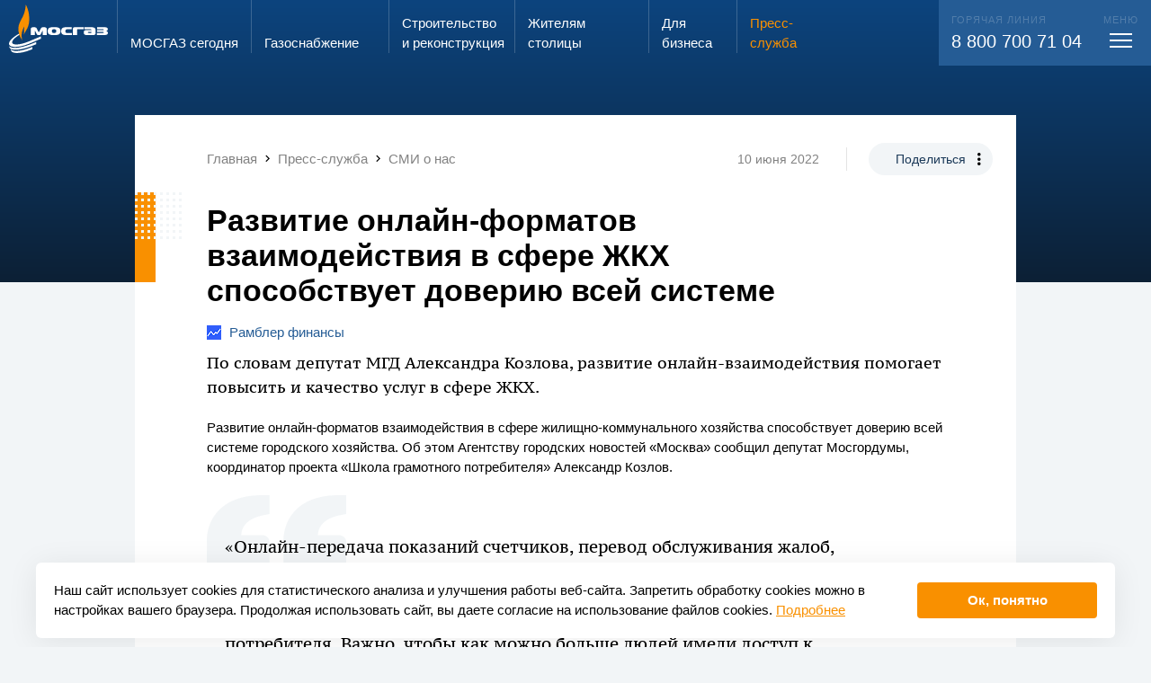

--- FILE ---
content_type: text/html; charset=UTF-8
request_url: https://www.mos-gaz.ru/sysapi/getComponent/Alert-Cookie?eva_forcelang=0
body_size: 1301
content:
{"answer":{"cssjs":"<link onload=\"if(typeof window.EvaCssLoaded === 'undefined'){ window.EvaCssLoaded=[]; }  window.EvaCssLoaded.push(['10bceb84b5c04fe9783266da86c49c25','10bceb84b5c04fe9783266da86c49c25.min.css?1761059688']); \" rel=\"stylesheet\" type=\"text\/css\"  href=\"\/upload\/combineCssJs\/10bceb84b5c04fe9783266da86c49c25.min.css?1761059688\" \/><script type=\"text\/javascript\">\n\t\t\t\t\tif(typeof EvaComponent === 'undefined') { var EvaComponent={ exemplars:[] } };\n\t\t\t\t\tEvaComponent.exemplars.push(function(){\n\t\t\t\t\t\tvar CurComponentObject=document.getElementById('comp-id-70-79713');\n\t\t\t\t\t\tif(CurComponentObject) {\n\t\t\t\t\t\tvar CurComponentProps={\"show\":1,\"id\":\"comp-id-70-79713\",\"_system\":[],\"system:refresher\":\"\",\"eva2_tpl\":\"mosgaz\",\"eva_forcelang\":\"0\",\"uri\":\"\\\/press-service\\\/publications\\\/2022\\\/06\\\/10\\\/4257\",\"already_loaded\":[\"Evablock-Column\",\"Scrollclass\",\"Scrollsize\",\"Menu-Search\",\"Search-Tabs\",\"Search-Result\",\"Menu-Detail\",\"Menu-Main\",\"Breadcrumbs-Crumb\",\"Breadcrumbs\",\"Helpers-Share\",\"Pages\",\"Publications-List\",\"Popup\",\"Menu-Level2\",\"Alert-Cookie\",\"Texttooltip\"]};\n\t\t\t\t\t\tCurComponentObject.EvaComponentId='comp-id-70-79713';\n\t\t\t\t\t\tCurComponentObject.EvaComponentParams={refresher:'',type:'Alert-Cookie'};\n\t\t\t\t\t\tEvaComponent.initComponent('Alert-Cookie',EvaComponent, CurComponentObject, CurComponentProps)\n\t\t\t\t\t\t\n\t\t\t\t\t\t}\n\t\t\t\t\t});\n\t\t\t\tif(EvaComponent.exemplars.execute) { EvaComponent.exemplars.execute(); }<\/script>","js":"<script type=\"text\/javascript\">\n\t\t\t\t\tif(typeof EvaComponent === 'undefined') { var EvaComponent={ exemplars:[] } };\n\t\t\t\t\tEvaComponent.exemplars.push(function(){\n\t\t\t\t\t\tvar CurComponentObject=document.getElementById('comp-id-70-79713');\n\t\t\t\t\t\tif(CurComponentObject) {\n\t\t\t\t\t\tvar CurComponentProps={\"show\":1,\"id\":\"comp-id-70-79713\",\"_system\":[],\"system:refresher\":\"\",\"eva2_tpl\":\"mosgaz\",\"eva_forcelang\":\"0\",\"uri\":\"\\\/press-service\\\/publications\\\/2022\\\/06\\\/10\\\/4257\",\"already_loaded\":[\"Evablock-Column\",\"Scrollclass\",\"Scrollsize\",\"Menu-Search\",\"Search-Tabs\",\"Search-Result\",\"Menu-Detail\",\"Menu-Main\",\"Breadcrumbs-Crumb\",\"Breadcrumbs\",\"Helpers-Share\",\"Pages\",\"Publications-List\",\"Popup\",\"Menu-Level2\",\"Alert-Cookie\",\"Texttooltip\"]};\n\t\t\t\t\t\tCurComponentObject.EvaComponentId='comp-id-70-79713';\n\t\t\t\t\t\tCurComponentObject.EvaComponentParams={refresher:'',type:'Alert-Cookie'};\n\t\t\t\t\t\tEvaComponent.initComponent('Alert-Cookie',EvaComponent, CurComponentObject, CurComponentProps)\n\t\t\t\t\t\t\n\t\t\t\t\t\t}\n\t\t\t\t\t});\n\t\t\t\tif(EvaComponent.exemplars.execute) { EvaComponent.exemplars.execute(); }<\/script>","component":"\n<div id=\"comp-id-70-79713\" class=\"cookiePopupWrap\">\n            <div class=\"pf cookiePopup padd20 bg-w1 rad6\">\n            <div class=\"up12 margin\">\n                <div class=\"cell s-12 m-auto\">\n                    \u041d\u0430\u0448 \u0441\u0430\u0439\u0442 \u0438\u0441\u043f\u043e\u043b\u044c\u0437\u0443\u0435\u0442 cookies \u0434\u043b\u044f \u0441\u0442\u0430\u0442\u0438\u0441\u0442\u0438\u0447\u0435\u0441\u043a\u043e\u0433\u043e \u0430\u043d\u0430\u043b\u0438\u0437\u0430 \u0438 \u0443\u043b\u0443\u0447\u0448\u0435\u043d\u0438\u044f \u0440\u0430\u0431\u043e\u0442\u044b \u0432\u0435\u0431-\u0441\u0430\u0439\u0442\u0430. \u0417\u0430\u043f\u0440\u0435\u0442\u0438\u0442\u044c \u043e\u0431\u0440\u0430\u0431\u043e\u0442\u043a\u0443 cookies \u043c\u043e\u0436\u043d\u043e \u0432 \u043d\u0430\u0441\u0442\u0440\u043e\u0439\u043a\u0430\u0445 \u0432\u0430\u0448\u0435\u0433\u043e \u0431\u0440\u0430\u0443\u0437\u0435\u0440\u0430. \u041f\u0440\u043e\u0434\u043e\u043b\u0436\u0430\u044f \u0438\u0441\u043f\u043e\u043b\u044c\u0437\u043e\u0432\u0430\u0442\u044c \u0441\u0430\u0439\u0442, \u0432\u044b \u0434\u0430\u0435\u0442\u0435 \u0441\u043e\u0433\u043b\u0430\u0441\u0438\u0435 \u043d\u0430 \u0438\u0441\u043f\u043e\u043b\u044c\u0437\u043e\u0432\u0430\u043d\u0438\u0435 \u0444\u0430\u0439\u043b\u043e\u0432 cookies.\n                    <a class=\"clear sc1 \" href=\"\/privacy-policy\/\">\u041f\u043e\u0434\u0440\u043e\u0431\u043d\u0435\u0435<\/a>\n                <\/div>\n                <div class=\"cell s-12 m-shrink s-middle only-s-ptop10\">\n                    <span class=\"btn3 only-s-w100 closeAlert\"><span class=\"only-s-w100\">\u041e\u043a, \u043f\u043e\u043d\u044f\u0442\u043d\u043e<\/span><\/span>\n                <\/div>\n            <\/div>\n        <\/div>\n    <\/div>","meta_title":false,"meta_description":false,"uri_setted":"\/press-service\/publications\/2022\/06\/10\/4257","have_css":1},"errors":null}

--- FILE ---
content_type: image/svg+xml
request_url: https://www.mos-gaz.ru/eva2/site_templates/mosgaz/assets/logo.svg
body_size: 5946
content:
<svg width="156" height="76" viewBox="0 0 156 76" fill="none" xmlns="http://www.w3.org/2000/svg">
<path fill-rule="evenodd" clip-rule="evenodd" d="M42.9907 61.6924C39.3663 63.1383 35.7399 64.5846 32.0782 65.8915C16.579 71.4242 2.56326 71.8369 0.778777 66.8138C0.644261 66.4357 0.108433 65.137 0 64.7351C0.162835 64.9282 0.476209 65.1893 0.61557 65.2935C4.21695 67.9889 11.4406 68.1035 21.6291 65.6435C24.944 64.7982 28.6307 63.7572 32.4266 62.3882C35.5171 61.2733 39.209 59.7549 42.9919 58.2148V61.6341L42.9907 61.6924Z" fill="white"/>
<path fill-rule="evenodd" clip-rule="evenodd" d="M50.3608 53.1868C44.0037 55.8043 37.6822 58.5958 31.2903 61.1023C15.8883 67.1408 1.96 67.5913 0.186704 62.1085C-1.29888 57.5142 6.22088 50.2102 17.7579 44.4106L18.3074 46.028C9.52568 50.8633 3.94918 56.3249 5.05559 59.5832C6.47675 63.7679 18.3796 62.7352 31.6366 57.2777C37.8822 54.7071 44.1156 52.0946 50.3619 49.5232V53.1147L50.3608 53.1868Z" fill="white"/>
<path fill-rule="evenodd" clip-rule="evenodd" d="M36.8502 69.4339C35.798 69.8562 34.7448 70.2731 33.6901 70.6823C18.1481 76.7154 4.87117 76.8407 3.16706 71.4995C3.04189 71.1073 2.56189 69.9032 2.45668 69.4882C2.61523 69.6884 2.91999 69.9572 3.05604 70.0652C6.56258 72.8482 13.5956 72.9662 23.5162 70.4262C26.7434 69.553 30.3334 68.4785 34.029 67.065C34.92 66.7245 35.8622 66.3473 36.8429 65.9431L36.8502 66.4167V69.4339Z" fill="white"/>
<path fill-rule="evenodd" clip-rule="evenodd" d="M127.243 47.4041V44.1758H128.854C129.182 44.1758 129.609 44.1308 129.806 44.0168C130.102 43.8579 130.135 43.6309 130.135 43.4258V42.6759H127.243V39.8112H130.135V39.6296C130.135 39.4249 130.102 39.1066 129.806 38.8338C129.313 38.3794 128.492 38.3563 127.835 38.3563H127.243V35.3558H130.628C132.764 35.3558 134.177 35.8787 134.933 36.4012C136.379 37.3786 136.576 38.8111 136.576 39.7889V44.8353C136.576 45.4721 136.511 46.1997 135.722 46.7673C134.9 47.3587 133.75 47.4045 132.764 47.4045L127.243 47.4041ZM138.549 47.4046H150.446C151.925 47.4046 153.437 47.3819 154.587 46.7223C155.277 46.3133 156 45.5172 156 44.1308C156 43.4486 155.803 42.6079 154.949 41.9483C154.061 41.2665 153.01 41.198 152.385 41.2211V41.1299C153.667 41.1757 154.488 40.7663 154.949 40.425C155.704 39.8344 155.869 39.0159 155.869 38.3795C155.869 37.6746 155.704 36.7199 154.686 36.0835C153.469 35.3332 151.629 35.3559 150.413 35.3559H138.878V38.4022H147.718C148.408 38.4022 149.492 38.4018 149.492 39.1294C149.492 39.8344 148.376 39.8571 147.686 39.8571H139.042V42.6302H147.653C148.376 42.6302 149.559 42.676 149.559 43.4259C149.559 44.1535 148.442 44.1758 147.718 44.1758H138.549V47.4046ZM119.093 38.3563H127.243V35.3558H119.093V38.3563ZM127.243 39.809V42.6737H125.567C125.37 42.6737 124.91 42.696 124.614 42.8784C124.384 43.0373 124.351 43.242 124.351 43.4463C124.351 43.6288 124.384 43.8104 124.614 43.9693C124.844 44.1059 125.206 44.1736 125.502 44.1736H127.243V47.4019H122.511C121.427 47.4019 120.243 47.3565 119.323 46.7651C118.318 46.138 118.026 45.0938 117.942 44.2072V42.6461C118.032 41.7872 118.352 40.8958 119.422 40.3319C120.375 39.8321 121.492 39.809 122.511 39.809H127.243ZM117.942 38.4021H117.975V35.3558H117.942V38.4021ZM117.942 35.3558V38.4021L108.511 38.4017C108.214 38.4017 107.821 38.516 107.623 38.6749C107.459 38.7884 107.294 39.0158 107.294 39.4703V47.4045H100.853V37.6522C100.853 37.197 100.853 36.5605 101.346 36.0834C101.576 35.856 102.233 35.3558 103.547 35.3558H117.942ZM117.941 42.6461C117.916 42.8958 117.909 43.1426 117.909 43.3782C117.909 43.621 117.913 43.9051 117.941 44.2071V42.6461ZM71.1107 47.5427V44.3103C72.8524 44.3103 73.6412 43.7878 73.9374 43.4923C74.463 42.992 74.5946 42.2421 74.5946 41.3783C74.5946 40.1046 74.2987 39.5363 73.9701 39.2181C73.6412 38.9234 72.8855 38.4454 71.1107 38.4454V35.2171C73.8712 35.2171 76.9608 35.2852 78.8665 36.445C81.0357 37.7859 81.1673 40.1731 81.1673 41.3783C81.1673 42.583 81.0357 44.9698 78.8665 46.3112C76.9604 47.4742 73.8712 47.5427 71.1107 47.5427ZM99.2756 47.4045V44.3582H92.9003C91.9145 44.3582 90.2386 44.4263 89.4498 43.5393C89.2852 43.335 88.9235 42.8348 88.9235 41.448C88.9242 40.8347 88.9889 40.3341 89.219 39.857C89.5807 39.0839 90.3363 38.4017 92.539 38.4017L98.9143 38.4021V35.3558H89.548C87.478 35.3558 85.637 35.6286 84.2896 36.6064C82.4827 37.9019 82.3504 39.7889 82.3504 41.5393C82.3504 43.3804 82.5482 44.8807 83.8956 45.9723C85.473 47.2675 87.7404 47.4041 89.219 47.4041L99.2756 47.4045ZM52.7723 40.9461C52.8708 40.7414 53.0023 40.6275 53.1336 40.6275C53.1993 40.6275 53.3636 40.6737 53.3636 40.9007L53.0351 47.4024H59.4762V37.5134C59.4762 35.922 57.1758 35.217 54.8426 35.217C52.4433 35.217 51.0301 35.74 50.3402 37.0817L47.6124 42.3102C47.4481 42.628 47.1849 42.8327 46.9879 42.8327C46.7906 42.8327 46.5281 42.628 46.3635 42.3102L43.636 37.0817C42.9457 35.74 41.5322 35.217 39.1336 35.217C36.8001 35.217 34.4996 35.922 34.4996 37.5134V47.4024H40.9408L40.6122 40.923C40.6122 40.7187 40.7438 40.6502 40.8423 40.6502C40.9739 40.6502 41.1054 40.7641 41.2036 40.9688L43.9645 46.3565C44.4901 47.4024 45.7063 47.5426 46.9879 47.5426C48.2695 47.5426 49.4857 47.402 50.0117 46.3565L52.7723 40.9461ZM71.1108 35.2171V38.4454C69.3364 38.4454 68.5807 38.9234 68.2518 39.2181C68.0217 39.4455 67.6273 39.9684 67.6273 41.3783C67.6273 42.6961 67.9886 43.2422 68.2518 43.4923C68.383 43.6289 69.139 44.3103 71.1108 44.3103V47.5427C68.3503 47.5427 65.2611 47.4742 63.355 46.3112C61.1862 44.9698 61.0542 42.583 61.0542 41.3783C61.0542 40.1731 61.1862 37.7859 63.355 36.445C65.2611 35.2852 68.3503 35.2171 71.1108 35.2171Z" fill="white"/>
<path fill-rule="evenodd" clip-rule="evenodd" d="M23.5509 46.4631C25.6916 42.148 28.6297 38.319 30.2536 33.772C32.3045 28.0309 32.16 21.7384 31.4977 15.7603C30.8868 10.2452 28.8248 4.492 26.5124 0C25.725 10.5209 23.1988 16.403 20.1015 21.9973C15.8482 29.681 13.0657 35.4018 15.8755 45.5182C17.6162 51.7837 19.9028 53.2355 21.3053 56.5229C20.9708 55.5041 20.6549 54.7568 20.3746 53.2421C19.5671 48.8766 19.9948 45.6685 20.3243 43.863C20.8216 41.1339 21.5687 38.6771 24.2384 34.0199C23.6821 38.1952 23.4697 42.4697 23.5509 46.4631Z" fill="#F99000"/>
</svg>


--- FILE ---
content_type: image/svg+xml
request_url: https://www.mos-gaz.ru/eva2/site_templates/mosgaz/assets/mosgaz_fire_only.svg
body_size: 1818
content:
<svg width="37" height="55" viewBox="0 0 37 55" fill="none" xmlns="http://www.w3.org/2000/svg">
<path fill-rule="evenodd" clip-rule="evenodd" d="M31.0398 45.0176C28.4229 46.0616 25.8047 47.1058 23.1608 48.0495C11.9703 52.0441 1.8507 52.3421 0.562287 48.7154C0.465164 48.4424 0.0782897 47.5047 0 47.2145C0.117569 47.354 0.343829 47.5425 0.444449 47.6177C3.04469 49.5638 8.26023 49.6466 15.6165 47.8704C18.0099 47.2601 20.6717 46.5085 23.4124 45.5201C25.6438 44.7151 28.3094 43.6188 31.0406 42.5068V44.9756L31.0398 45.0176Z" fill="white"/>
<path fill-rule="evenodd" clip-rule="evenodd" d="M36.3611 38.8766C31.7712 40.7664 27.207 42.7819 22.592 44.5917C11.4715 48.9515 1.41515 49.2768 0.134803 45.3182C-0.937808 42.001 4.49155 36.7274 12.8214 32.5401L13.2181 33.7078C6.87766 37.199 2.85135 41.1423 3.6502 43.4949C4.67629 46.5163 13.2703 45.7706 22.842 41.8303C27.3514 39.9743 31.852 38.088 36.3619 36.2314V38.8245L36.3611 38.8766Z" fill="white"/>
<path fill-rule="evenodd" clip-rule="evenodd" d="M26.6062 50.6071C25.8465 50.912 25.0861 51.213 24.3246 51.5085C13.1031 55.8644 3.51697 55.9549 2.28658 52.0985C2.19621 51.8153 1.84965 50.946 1.77368 50.6463C1.88815 50.7909 2.10819 50.985 2.20643 51.0629C4.73819 53.0723 9.81613 53.1575 16.9789 51.3236C19.309 50.6931 21.901 49.9173 24.5693 48.8968C25.2126 48.6509 25.8929 48.3786 26.601 48.0867L26.6062 48.4287V50.6071Z" fill="white"/>
<path fill-rule="evenodd" clip-rule="evenodd" d="M17.0042 34.022C18.5498 30.9065 20.6711 28.1419 21.8436 24.8589C23.3244 20.7137 23.22 16.1705 22.7419 11.8542C22.3008 7.87227 20.812 3.71837 19.1424 0.475098C18.5739 8.07131 16.7499 12.3182 14.5136 16.3574C11.4427 21.9051 9.4337 26.0356 11.4624 33.3398C12.7192 37.8636 14.3702 38.9118 15.3828 41.2853C15.1413 40.5497 14.9132 40.0101 14.7108 38.9165C14.1278 35.7646 14.4366 33.4483 14.6745 32.1447C15.0336 30.1743 15.573 28.4004 17.5005 25.0379C17.0989 28.0525 16.9456 31.1388 17.0042 34.022Z" fill="#F99000"/>
</svg>
